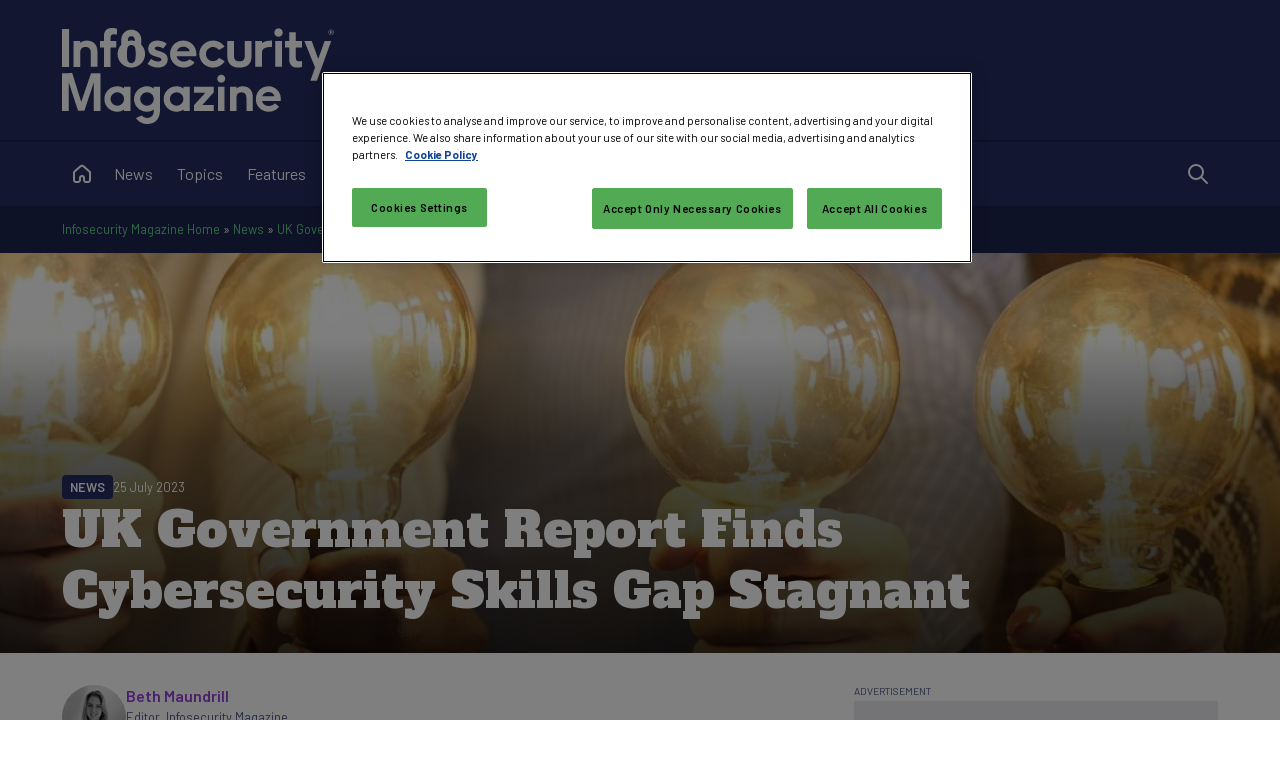

--- FILE ---
content_type: text/html; charset=utf-8
request_url: https://www.google.com/recaptcha/api2/aframe
body_size: 183
content:
<!DOCTYPE HTML><html><head><meta http-equiv="content-type" content="text/html; charset=UTF-8"></head><body><script nonce="RQOExit2eZwswUGHbEebgw">/** Anti-fraud and anti-abuse applications only. See google.com/recaptcha */ try{var clients={'sodar':'https://pagead2.googlesyndication.com/pagead/sodar?'};window.addEventListener("message",function(a){try{if(a.source===window.parent){var b=JSON.parse(a.data);var c=clients[b['id']];if(c){var d=document.createElement('img');d.src=c+b['params']+'&rc='+(localStorage.getItem("rc::a")?sessionStorage.getItem("rc::b"):"");window.document.body.appendChild(d);sessionStorage.setItem("rc::e",parseInt(sessionStorage.getItem("rc::e")||0)+1);localStorage.setItem("rc::h",'1768967671564');}}}catch(b){}});window.parent.postMessage("_grecaptcha_ready", "*");}catch(b){}</script></body></html>